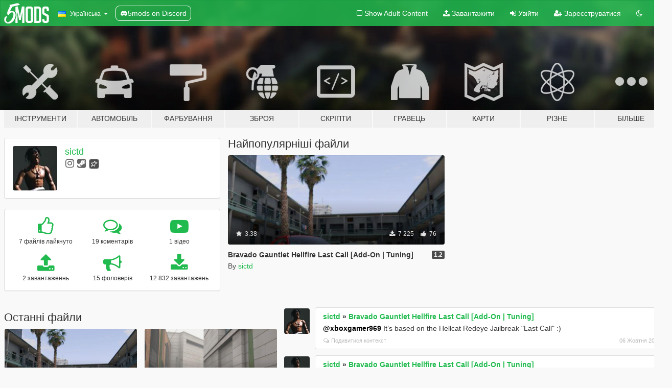

--- FILE ---
content_type: text/html; charset=utf-8
request_url: https://uk.gta5-mods.com/users/sictd
body_size: 8467
content:

<!DOCTYPE html>
<html lang="uk" dir="ltr">
<head>
	<title>
		Мод на GTA 5 від sictd - GTA5-Mods.com
	</title>

		<script
		  async
		  src="https://hb.vntsm.com/v4/live/vms/sites/gta5-mods.com/index.js"
        ></script>

        <script>
          self.__VM = self.__VM || [];
          self.__VM.push(function (admanager, scope) {
            scope.Config.buildPlacement((configBuilder) => {
              configBuilder.add("billboard");
              configBuilder.addDefaultOrUnique("mobile_mpu").setBreakPoint("mobile")
            }).display("top-ad");

            scope.Config.buildPlacement((configBuilder) => {
              configBuilder.add("leaderboard");
              configBuilder.addDefaultOrUnique("mobile_mpu").setBreakPoint("mobile")
            }).display("central-ad");

            scope.Config.buildPlacement((configBuilder) => {
              configBuilder.add("mpu");
              configBuilder.addDefaultOrUnique("mobile_mpu").setBreakPoint("mobile")
            }).display("side-ad");

            scope.Config.buildPlacement((configBuilder) => {
              configBuilder.add("leaderboard");
              configBuilder.addDefaultOrUnique("mpu").setBreakPoint({ mediaQuery: "max-width:1200px" })
            }).display("central-ad-2");

            scope.Config.buildPlacement((configBuilder) => {
              configBuilder.add("leaderboard");
              configBuilder.addDefaultOrUnique("mobile_mpu").setBreakPoint("mobile")
            }).display("bottom-ad");

            scope.Config.buildPlacement((configBuilder) => {
              configBuilder.add("desktop_takeover");
              configBuilder.addDefaultOrUnique("mobile_takeover").setBreakPoint("mobile")
            }).display("takeover-ad");

            scope.Config.get('mpu').display('download-ad-1');
          });
        </script>

	<meta charset="utf-8">
	<meta name="viewport" content="width=320, initial-scale=1.0, maximum-scale=1.0">
	<meta http-equiv="X-UA-Compatible" content="IE=edge">
	<meta name="msapplication-config" content="none">
	<meta name="theme-color" content="#20ba4e">
	<meta name="msapplication-navbutton-color" content="#20ba4e">
	<meta name="apple-mobile-web-app-capable" content="yes">
	<meta name="apple-mobile-web-app-status-bar-style" content="#20ba4e">
	<meta name="csrf-param" content="authenticity_token" />
<meta name="csrf-token" content="MhqSHEk2N/vY8RTk6lBzNWeG0H0kw5UQLjplbvjTz1m2aSVHVvRL2/zstfGuWMEq4+AUMPg+Yvzk12m5vZKpxA==" />
	

	<link rel="shortcut icon" type="image/x-icon" href="https://images.gta5-mods.com/icons/favicon.png">
	<link rel="stylesheet" media="screen" href="/assets/application-7e510725ebc5c55e88a9fd87c027a2aa9e20126744fbac89762e0fd54819c399.css" />
	    <link rel="alternate" hreflang="id" href="https://id.gta5-mods.com/users/sictd">
    <link rel="alternate" hreflang="ms" href="https://ms.gta5-mods.com/users/sictd">
    <link rel="alternate" hreflang="bg" href="https://bg.gta5-mods.com/users/sictd">
    <link rel="alternate" hreflang="ca" href="https://ca.gta5-mods.com/users/sictd">
    <link rel="alternate" hreflang="cs" href="https://cs.gta5-mods.com/users/sictd">
    <link rel="alternate" hreflang="da" href="https://da.gta5-mods.com/users/sictd">
    <link rel="alternate" hreflang="de" href="https://de.gta5-mods.com/users/sictd">
    <link rel="alternate" hreflang="el" href="https://el.gta5-mods.com/users/sictd">
    <link rel="alternate" hreflang="en" href="https://www.gta5-mods.com/users/sictd">
    <link rel="alternate" hreflang="es" href="https://es.gta5-mods.com/users/sictd">
    <link rel="alternate" hreflang="fr" href="https://fr.gta5-mods.com/users/sictd">
    <link rel="alternate" hreflang="gl" href="https://gl.gta5-mods.com/users/sictd">
    <link rel="alternate" hreflang="ko" href="https://ko.gta5-mods.com/users/sictd">
    <link rel="alternate" hreflang="hi" href="https://hi.gta5-mods.com/users/sictd">
    <link rel="alternate" hreflang="it" href="https://it.gta5-mods.com/users/sictd">
    <link rel="alternate" hreflang="hu" href="https://hu.gta5-mods.com/users/sictd">
    <link rel="alternate" hreflang="mk" href="https://mk.gta5-mods.com/users/sictd">
    <link rel="alternate" hreflang="nl" href="https://nl.gta5-mods.com/users/sictd">
    <link rel="alternate" hreflang="nb" href="https://no.gta5-mods.com/users/sictd">
    <link rel="alternate" hreflang="pl" href="https://pl.gta5-mods.com/users/sictd">
    <link rel="alternate" hreflang="pt-BR" href="https://pt.gta5-mods.com/users/sictd">
    <link rel="alternate" hreflang="ro" href="https://ro.gta5-mods.com/users/sictd">
    <link rel="alternate" hreflang="ru" href="https://ru.gta5-mods.com/users/sictd">
    <link rel="alternate" hreflang="sl" href="https://sl.gta5-mods.com/users/sictd">
    <link rel="alternate" hreflang="fi" href="https://fi.gta5-mods.com/users/sictd">
    <link rel="alternate" hreflang="sv" href="https://sv.gta5-mods.com/users/sictd">
    <link rel="alternate" hreflang="vi" href="https://vi.gta5-mods.com/users/sictd">
    <link rel="alternate" hreflang="tr" href="https://tr.gta5-mods.com/users/sictd">
    <link rel="alternate" hreflang="uk" href="https://uk.gta5-mods.com/users/sictd">
    <link rel="alternate" hreflang="zh-CN" href="https://zh.gta5-mods.com/users/sictd">

  <script src="/javascripts/ads.js"></script>

		<!-- Nexus Google Tag Manager -->
		<script nonce="true">
//<![CDATA[
				window.dataLayer = window.dataLayer || [];

						window.dataLayer.push({
								login_status: 'Guest',
								user_id: undefined,
								gta5mods_id: undefined,
						});

//]]>
</script>
		<script nonce="true">
//<![CDATA[
				(function(w,d,s,l,i){w[l]=w[l]||[];w[l].push({'gtm.start':
				new Date().getTime(),event:'gtm.js'});var f=d.getElementsByTagName(s)[0],
				j=d.createElement(s),dl=l!='dataLayer'?'&l='+l:'';j.async=true;j.src=
				'https://www.googletagmanager.com/gtm.js?id='+i+dl;f.parentNode.insertBefore(j,f);
				})(window,document,'script','dataLayer','GTM-KCVF2WQ');

//]]>
</script>		<!-- End Nexus Google Tag Manager -->
</head>
<body class=" uk">
	<!-- Google Tag Manager (noscript) -->
	<noscript><iframe src="https://www.googletagmanager.com/ns.html?id=GTM-KCVF2WQ"
										height="0" width="0" style="display:none;visibility:hidden"></iframe></noscript>
	<!-- End Google Tag Manager (noscript) -->

<div id="page-cover"></div>
<div id="page-loading">
	<span class="graphic"></span>
	<span class="message">Завантаження...</span>
</div>

<div id="page-cover"></div>

<nav id="main-nav" class="navbar navbar-default">
  <div class="container">
    <div class="navbar-header">
      <a class="navbar-brand" href="/"></a>

      <ul class="nav navbar-nav">
        <li id="language-dropdown" class="dropdown">
          <a href="#language" class="dropdown-toggle" data-toggle="dropdown">
            <span class="famfamfam-flag-ua icon"></span>&nbsp;
            <span class="language-name">Українська</span>
            <span class="caret"></span>
          </a>

          <ul class="dropdown-menu dropdown-menu-with-footer">
                <li>
                  <a href="https://id.gta5-mods.com/users/sictd">
                    <span class="famfamfam-flag-id"></span>
                    <span class="language-name">Bahasa Indonesia</span>
                  </a>
                </li>
                <li>
                  <a href="https://ms.gta5-mods.com/users/sictd">
                    <span class="famfamfam-flag-my"></span>
                    <span class="language-name">Bahasa Melayu</span>
                  </a>
                </li>
                <li>
                  <a href="https://bg.gta5-mods.com/users/sictd">
                    <span class="famfamfam-flag-bg"></span>
                    <span class="language-name">Български</span>
                  </a>
                </li>
                <li>
                  <a href="https://ca.gta5-mods.com/users/sictd">
                    <span class="famfamfam-flag-catalonia"></span>
                    <span class="language-name">Català</span>
                  </a>
                </li>
                <li>
                  <a href="https://cs.gta5-mods.com/users/sictd">
                    <span class="famfamfam-flag-cz"></span>
                    <span class="language-name">Čeština</span>
                  </a>
                </li>
                <li>
                  <a href="https://da.gta5-mods.com/users/sictd">
                    <span class="famfamfam-flag-dk"></span>
                    <span class="language-name">Dansk</span>
                  </a>
                </li>
                <li>
                  <a href="https://de.gta5-mods.com/users/sictd">
                    <span class="famfamfam-flag-de"></span>
                    <span class="language-name">Deutsch</span>
                  </a>
                </li>
                <li>
                  <a href="https://el.gta5-mods.com/users/sictd">
                    <span class="famfamfam-flag-gr"></span>
                    <span class="language-name">Ελληνικά</span>
                  </a>
                </li>
                <li>
                  <a href="https://www.gta5-mods.com/users/sictd">
                    <span class="famfamfam-flag-gb"></span>
                    <span class="language-name">English</span>
                  </a>
                </li>
                <li>
                  <a href="https://es.gta5-mods.com/users/sictd">
                    <span class="famfamfam-flag-es"></span>
                    <span class="language-name">Español</span>
                  </a>
                </li>
                <li>
                  <a href="https://fr.gta5-mods.com/users/sictd">
                    <span class="famfamfam-flag-fr"></span>
                    <span class="language-name">Français</span>
                  </a>
                </li>
                <li>
                  <a href="https://gl.gta5-mods.com/users/sictd">
                    <span class="famfamfam-flag-es-gl"></span>
                    <span class="language-name">Galego</span>
                  </a>
                </li>
                <li>
                  <a href="https://ko.gta5-mods.com/users/sictd">
                    <span class="famfamfam-flag-kr"></span>
                    <span class="language-name">한국어</span>
                  </a>
                </li>
                <li>
                  <a href="https://hi.gta5-mods.com/users/sictd">
                    <span class="famfamfam-flag-in"></span>
                    <span class="language-name">हिन्दी</span>
                  </a>
                </li>
                <li>
                  <a href="https://it.gta5-mods.com/users/sictd">
                    <span class="famfamfam-flag-it"></span>
                    <span class="language-name">Italiano</span>
                  </a>
                </li>
                <li>
                  <a href="https://hu.gta5-mods.com/users/sictd">
                    <span class="famfamfam-flag-hu"></span>
                    <span class="language-name">Magyar</span>
                  </a>
                </li>
                <li>
                  <a href="https://mk.gta5-mods.com/users/sictd">
                    <span class="famfamfam-flag-mk"></span>
                    <span class="language-name">Македонски</span>
                  </a>
                </li>
                <li>
                  <a href="https://nl.gta5-mods.com/users/sictd">
                    <span class="famfamfam-flag-nl"></span>
                    <span class="language-name">Nederlands</span>
                  </a>
                </li>
                <li>
                  <a href="https://no.gta5-mods.com/users/sictd">
                    <span class="famfamfam-flag-no"></span>
                    <span class="language-name">Norsk</span>
                  </a>
                </li>
                <li>
                  <a href="https://pl.gta5-mods.com/users/sictd">
                    <span class="famfamfam-flag-pl"></span>
                    <span class="language-name">Polski</span>
                  </a>
                </li>
                <li>
                  <a href="https://pt.gta5-mods.com/users/sictd">
                    <span class="famfamfam-flag-br"></span>
                    <span class="language-name">Português do Brasil</span>
                  </a>
                </li>
                <li>
                  <a href="https://ro.gta5-mods.com/users/sictd">
                    <span class="famfamfam-flag-ro"></span>
                    <span class="language-name">Română</span>
                  </a>
                </li>
                <li>
                  <a href="https://ru.gta5-mods.com/users/sictd">
                    <span class="famfamfam-flag-ru"></span>
                    <span class="language-name">Русский</span>
                  </a>
                </li>
                <li>
                  <a href="https://sl.gta5-mods.com/users/sictd">
                    <span class="famfamfam-flag-si"></span>
                    <span class="language-name">Slovenščina</span>
                  </a>
                </li>
                <li>
                  <a href="https://fi.gta5-mods.com/users/sictd">
                    <span class="famfamfam-flag-fi"></span>
                    <span class="language-name">Suomi</span>
                  </a>
                </li>
                <li>
                  <a href="https://sv.gta5-mods.com/users/sictd">
                    <span class="famfamfam-flag-se"></span>
                    <span class="language-name">Svenska</span>
                  </a>
                </li>
                <li>
                  <a href="https://vi.gta5-mods.com/users/sictd">
                    <span class="famfamfam-flag-vn"></span>
                    <span class="language-name">Tiếng Việt</span>
                  </a>
                </li>
                <li>
                  <a href="https://tr.gta5-mods.com/users/sictd">
                    <span class="famfamfam-flag-tr"></span>
                    <span class="language-name">Türkçe</span>
                  </a>
                </li>
                <li>
                  <a href="https://uk.gta5-mods.com/users/sictd">
                    <span class="famfamfam-flag-ua"></span>
                    <span class="language-name">Українська</span>
                  </a>
                </li>
                <li>
                  <a href="https://zh.gta5-mods.com/users/sictd">
                    <span class="famfamfam-flag-cn"></span>
                    <span class="language-name">中文</span>
                  </a>
                </li>
          </ul>
        </li>
        <li class="discord-link">
          <a href="https://discord.gg/2PR7aMzD4U" target="_blank" rel="noreferrer">
            <img src="https://images.gta5-mods.com/site/discord-header.svg" height="15px" alt="">
            <span>5mods on Discord</span>
          </a>
        </li>
      </ul>
    </div>

    <ul class="nav navbar-nav navbar-right">
        <li>
          <a href="/adult_filter" title="Light mode">
              <span class="fa fa-square-o"></span>
            <span>Show Adult <span class="adult-filter__content-text">Content</span></span>
          </a>
        </li>
      <li class="hidden-xs">
        <a href="/upload">
          <span class="icon fa fa-upload"></span>
          Завантажити
        </a>
      </li>

        <li>
          <a href="/login?r=/users/sictd">
            <span class="icon fa fa-sign-in"></span>
            <span class="login-text">Увійти</span>
          </a>
        </li>

        <li class="hidden-xs">
          <a href="/register?r=/users/sictd">
            <span class="icon fa fa-user-plus"></span>
            Зареєструватися
          </a>
        </li>

        <li>
            <a href="/dark_mode" title="Dark mode">
              <span class="fa fa-moon-o"></span>
            </a>
        </li>

      <li id="search-dropdown">
        <a href="#search" class="dropdown-toggle" data-toggle="dropdown">
          <span class="fa fa-search"></span>
        </a>

        <div class="dropdown-menu">
          <div class="form-inline">
            <div class="form-group">
              <div class="input-group">
                <div class="input-group-addon"><span  class="fa fa-search"></span></div>
                <input type="text" class="form-control" placeholder="Пошук модів для GTA 5.">
              </div>
            </div>
            <button type="submit" class="btn btn-primary">
              Пошук
            </button>
          </div>
        </div>
      </li>
    </ul>
  </div>
</nav>

<div id="banner" class="">
  <div class="container hidden-xs">
    <div id="intro">
      <h1 class="styled">Ласкаво просимо на GTA5-Mods.com</h1>
      <p>Select one of the following categories to start browsing the latest GTA 5 PC mods:</p>
    </div>
  </div>

  <div class="container">
    <ul id="navigation" class="clearfix uk">
        <li class="tools ">
          <a href="/tools">
            <span class="icon-category"></span>
            <span class="label-border"></span>
            <span class="label-category md-small">
              <span>Інструменти</span>
            </span>
          </a>
        </li>
        <li class="vehicles ">
          <a href="/vehicles">
            <span class="icon-category"></span>
            <span class="label-border"></span>
            <span class="label-category md-small">
              <span>Автомобіль</span>
            </span>
          </a>
        </li>
        <li class="paintjobs ">
          <a href="/paintjobs">
            <span class="icon-category"></span>
            <span class="label-border"></span>
            <span class="label-category md-small">
              <span>Фарбування</span>
            </span>
          </a>
        </li>
        <li class="weapons ">
          <a href="/weapons">
            <span class="icon-category"></span>
            <span class="label-border"></span>
            <span class="label-category ">
              <span>Зброя</span>
            </span>
          </a>
        </li>
        <li class="scripts ">
          <a href="/scripts">
            <span class="icon-category"></span>
            <span class="label-border"></span>
            <span class="label-category ">
              <span>Скріпти</span>
            </span>
          </a>
        </li>
        <li class="player ">
          <a href="/player">
            <span class="icon-category"></span>
            <span class="label-border"></span>
            <span class="label-category ">
              <span>Гравець</span>
            </span>
          </a>
        </li>
        <li class="maps ">
          <a href="/maps">
            <span class="icon-category"></span>
            <span class="label-border"></span>
            <span class="label-category ">
              <span>Карти</span>
            </span>
          </a>
        </li>
        <li class="misc ">
          <a href="/misc">
            <span class="icon-category"></span>
            <span class="label-border"></span>
            <span class="label-category ">
              <span>Різне</span>
            </span>
          </a>
        </li>
      <li id="more-dropdown" class="more dropdown">
        <a href="#more" class="dropdown-toggle" data-toggle="dropdown">
          <span class="icon-category"></span>
          <span class="label-border"></span>
          <span class="label-category ">
            <span>Більше</span>
          </span>
        </a>

        <ul class="dropdown-menu pull-right">
          <li>
            <a href="http://www.gta5cheats.com" target="_blank">
              <span class="fa fa-external-link"></span>
              GTA 5 Cheats
            </a>
          </li>
        </ul>
      </li>
    </ul>
  </div>
</div>

<div id="content">
  
<div id="profile" data-user-id="1723660">
  <div class="container">


        <div class="row">
          <div class="col-sm-6 col-md-4">
            <div class="user-panel panel panel-default">
              <div class="panel-body">
                <div class="row">
                  <div class="col-xs-3">
                    <a href="/users/sictd">
                      <img class="img-responsive" src="https://img.gta5-mods.com/q75-w100-h100-cfill/avatars/1723660/74497a-rodeo.jpg" alt="74497a rodeo" />
                    </a>
                  </div>
                  <div class="col-xs-9">
                    <a class="username" href="/users/sictd">sictd</a>

                        <br/>

                            <div class="user-social">
                              



<a title="Instagram" target="_blank" href="https://www.instagram.com/sictd"><span class="fa fa-instagram"></span></a>



<a title="Steam" target="_blank" href="http://steamcommunity.com/id/sictd"><span class="fa fa-steam-square"></span></a>
<a title="Rockstar Games Social Club" target="_blank" href="http://socialclub.rockstargames.com/member/sictdd"><span class="fa fa-socialclub size-20"></span></a>



                            </div>


                            



                  </div>
                </div>
              </div>
            </div>

              <div class="panel panel-default" dir="auto">
                <div class="panel-body">
                    <div class="user-stats">
                      <div class="row">
                        <div class="col-xs-4">
                          <span class="stat-icon fa fa-thumbs-o-up"></span>
                          <span class="stat-label">
                            7 файлів лайкнуто
                          </span>
                        </div>
                        <div class="col-xs-4">
                          <span class="stat-icon fa fa-comments-o"></span>
                          <span class="stat-label">
                            19 коментарів
                          </span>
                        </div>
                        <div class="col-xs-4">
                          <span class="stat-icon fa fa-youtube-play"></span>
                          <span class="stat-label">
                            1 відео
                          </span>
                        </div>
                      </div>

                      <div class="row">
                        <div class="col-xs-4">
                          <span class="stat-icon fa fa-upload"></span>
                          <span class="stat-label">
                            2 завантаженнь
                          </span>
                        </div>
                        <div class="col-xs-4">
                          <span class="stat-icon fa fa-bullhorn"></span>
                          <span class="stat-label">
                            15 фоловерів
                          </span>
                        </div>
                          <div class="col-xs-4">
                            <span class="stat-icon fa fa-download"></span>
                            <span class="stat-label">
                              12 832 завантажень
                            </span>
                          </div>
                      </div>
                    </div>
                </div>
              </div>
          </div>

            <div class="col-sm-6 col-md-4 file-list">
              <h3 class="no-margin-top">Найпопулярніші файли</h3>
              
<div class="file-list-obj">
  <a href="/vehicles/bravado-gauntlet-hellfire-last-call-add-on-tuning" title="Bravado Gauntlet Hellfire Last Call [Add-On | Tuning]" class="preview empty">

    <img title="Bravado Gauntlet Hellfire Last Call [Add-On | Tuning]" class="img-responsive" alt="Bravado Gauntlet Hellfire Last Call [Add-On | Tuning]" src="https://img.gta5-mods.com/q75-w500-h333-cfill/images/bravado-gauntlet-hellfire-last-call-add-on-tuning/6efd77-20230917215534_1.jpg" />

      <ul class="categories">
            <li>Car</li>
            <li>Lore Friendly</li>
            <li>Vanilla Edit</li>
      </ul>

      <div class="stats">
        <div>
            <span title="3.38 star rating">
              <span class="fa fa-star"></span> 3.38
            </span>
        </div>
        <div>
          <span title="7 225 завантажень">
            <span class="fa fa-download"></span> 7 225
          </span>
          <span class="stats-likes" title="76 лайків">
            <span class="fa fa-thumbs-up"></span> 76
          </span>
        </div>
      </div>

  </a>
  <div class="details">
    <div class="top">
      <div class="name">
        <a href="/vehicles/bravado-gauntlet-hellfire-last-call-add-on-tuning" title="Bravado Gauntlet Hellfire Last Call [Add-On | Tuning]">
          <span dir="ltr">Bravado Gauntlet Hellfire Last Call [Add-On | Tuning]</span>
        </a>
      </div>
        <div class="version" dir="ltr" title="1.2">1.2</div>
    </div>
    <div class="bottom">
      <span class="bottom-by">By</span> <a href="/users/sictd" title="sictd">sictd</a>
    </div>
  </div>
</div>
            </div>
        </div>

            <div class="row">
                  <div class="file-list col-sm-5">
                    <div class="row-heading">
                      <h3 class="latest-files">
                        Останні файли
                      </h3>
                    </div>

                        <div class="row">
                            <div class="col-xs-6 col-sm-12 col-md-6">
                              
<div class="file-list-obj">
  <a href="/vehicles/bravado-gauntlet-hellfire-last-call-add-on-tuning" title="Bravado Gauntlet Hellfire Last Call [Add-On | Tuning]" class="preview empty">

    <img title="Bravado Gauntlet Hellfire Last Call [Add-On | Tuning]" class="img-responsive" alt="Bravado Gauntlet Hellfire Last Call [Add-On | Tuning]" src="https://img.gta5-mods.com/q75-w500-h333-cfill/images/bravado-gauntlet-hellfire-last-call-add-on-tuning/6efd77-20230917215534_1.jpg" />

      <ul class="categories">
            <li>Car</li>
            <li>Lore Friendly</li>
            <li>Vanilla Edit</li>
      </ul>

      <div class="stats">
        <div>
            <span title="3.38 star rating">
              <span class="fa fa-star"></span> 3.38
            </span>
        </div>
        <div>
          <span title="7 225 завантажень">
            <span class="fa fa-download"></span> 7 225
          </span>
          <span class="stats-likes" title="76 лайків">
            <span class="fa fa-thumbs-up"></span> 76
          </span>
        </div>
      </div>

  </a>
  <div class="details">
    <div class="top">
      <div class="name">
        <a href="/vehicles/bravado-gauntlet-hellfire-last-call-add-on-tuning" title="Bravado Gauntlet Hellfire Last Call [Add-On | Tuning]">
          <span dir="ltr">Bravado Gauntlet Hellfire Last Call [Add-On | Tuning]</span>
        </a>
      </div>
        <div class="version" dir="ltr" title="1.2">1.2</div>
    </div>
    <div class="bottom">
      <span class="bottom-by">By</span> <a href="/users/sictd" title="sictd">sictd</a>
    </div>
  </div>
</div>
                            </div>
                            <div class="col-xs-6 col-sm-12 col-md-6">
                              
<div class="file-list-obj">
  <a href="/vehicles/bravado-buffalo-hellfire-unmarked-pack-add-on" title="Bravado Buffalo Hellfire Unmarked Pack [Add-On | Tuning]" class="preview empty">

    <img title="Bravado Buffalo Hellfire Unmarked Pack [Add-On | Tuning]" class="img-responsive" alt="Bravado Buffalo Hellfire Unmarked Pack [Add-On | Tuning]" src="https://img.gta5-mods.com/q75-w500-h333-cfill/images/bravado-buffalo-hellfire-unmarked-pack-add-on/da774a-20230915141331_1.jpg" />

      <ul class="categories">
            <li>Car</li>
            <li>Emergency</li>
            <li>Lore Friendly</li>
            <li>Vanilla Edit</li>
      </ul>

      <div class="stats">
        <div>
            <span title="4.0 star rating">
              <span class="fa fa-star"></span> 4.0
            </span>
        </div>
        <div>
          <span title="5 607 завантажень">
            <span class="fa fa-download"></span> 5 607
          </span>
          <span class="stats-likes" title="76 лайків">
            <span class="fa fa-thumbs-up"></span> 76
          </span>
        </div>
      </div>

  </a>
  <div class="details">
    <div class="top">
      <div class="name">
        <a href="/vehicles/bravado-buffalo-hellfire-unmarked-pack-add-on" title="Bravado Buffalo Hellfire Unmarked Pack [Add-On | Tuning]">
          <span dir="ltr">Bravado Buffalo Hellfire Unmarked Pack [Add-On | Tuning]</span>
        </a>
      </div>
        <div class="version" dir="ltr" title="1.2">1.2</div>
    </div>
    <div class="bottom">
      <span class="bottom-by">By</span> <a href="/users/sictd" title="sictd">sictd</a>
    </div>
  </div>
</div>
                            </div>
                        </div>
                  </div>

                  <div id="comments" class="col-sm-7">
                    <ul class="media-list comments-list" style="display: block;">
                      
    <li id="comment-2196181" class="comment media " data-comment-id="2196181" data-username="sictd" data-mentions="[&quot;xboxgamer969&quot;]">
      <div class="media-left">
        <a href="/users/sictd"><img class="media-object" src="https://img.gta5-mods.com/q75-w100-h100-cfill/avatars/1723660/74497a-rodeo.jpg" alt="74497a rodeo" /></a>
      </div>
      <div class="media-body">
        <div class="panel panel-default">
          <div class="panel-body">
            <div class="media-heading clearfix">
              <div class="pull-left flip" dir="auto">
                <a href="/users/sictd">sictd</a>
                    &raquo;
                    <a href="/vehicles/bravado-gauntlet-hellfire-last-call-add-on-tuning">Bravado Gauntlet Hellfire Last Call [Add-On | Tuning]</a>
              </div>
              <div class="pull-right flip">
                

                
              </div>
            </div>

            <div class="comment-text " dir="auto"><p><a class="mention" href="/users/xboxgamer969">@xboxgamer969</a> It’s based on the Hellcat Redeye Jailbreak &quot;Last Call&quot; :)</p></div>

            <div class="media-details clearfix">
              <div class="row">
                <div class="col-md-8 text-left flip">

                    <a class="inline-icon-text" href="/vehicles/bravado-gauntlet-hellfire-last-call-add-on-tuning#comment-2196181"><span class="fa fa-comments-o"></span>Подивитися контекст</a>

                  

                  
                </div>
                <div class="col-md-4 text-right flip" title="пт., 06 жовт. 2023, 12:03:11 +0000">06 Жовтня 2023</div>
              </div>
            </div>
          </div>
        </div>
      </div>
    </li>

    <li id="comment-2192402" class="comment media " data-comment-id="2192402" data-username="sictd" data-mentions="[&quot;Dayashii&quot;]">
      <div class="media-left">
        <a href="/users/sictd"><img class="media-object" src="https://img.gta5-mods.com/q75-w100-h100-cfill/avatars/1723660/74497a-rodeo.jpg" alt="74497a rodeo" /></a>
      </div>
      <div class="media-body">
        <div class="panel panel-default">
          <div class="panel-body">
            <div class="media-heading clearfix">
              <div class="pull-left flip" dir="auto">
                <a href="/users/sictd">sictd</a>
                    &raquo;
                    <a href="/vehicles/bravado-gauntlet-hellfire-last-call-add-on-tuning">Bravado Gauntlet Hellfire Last Call [Add-On | Tuning]</a>
              </div>
              <div class="pull-right flip">
                

                
              </div>
            </div>

            <div class="comment-text " dir="auto"><p><a class="mention" href="/users/Dayashii">@Dayashii</a> Please learn about how Modeling works before you speak on it, weirdo gave me a single star😭🤦‍♂️</p></div>

            <div class="media-details clearfix">
              <div class="row">
                <div class="col-md-8 text-left flip">

                    <a class="inline-icon-text" href="/vehicles/bravado-gauntlet-hellfire-last-call-add-on-tuning#comment-2192402"><span class="fa fa-comments-o"></span>Подивитися контекст</a>

                  

                  
                </div>
                <div class="col-md-4 text-right flip" title="нд., 24 вер. 2023, 00:16:54 +0000">24 Вересня 2023</div>
              </div>
            </div>
          </div>
        </div>
      </div>
    </li>

    <li id="comment-2191448" class="comment media " data-comment-id="2191448" data-username="sictd" data-mentions="[&quot;Dayashii&quot;]">
      <div class="media-left">
        <a href="/users/sictd"><img class="media-object" src="https://img.gta5-mods.com/q75-w100-h100-cfill/avatars/1723660/74497a-rodeo.jpg" alt="74497a rodeo" /></a>
      </div>
      <div class="media-body">
        <div class="panel panel-default">
          <div class="panel-body">
            <div class="media-heading clearfix">
              <div class="pull-left flip" dir="auto">
                <a href="/users/sictd">sictd</a>
                    &raquo;
                    <a href="/vehicles/bravado-gauntlet-hellfire-last-call-add-on-tuning">Bravado Gauntlet Hellfire Last Call [Add-On | Tuning]</a>
              </div>
              <div class="pull-right flip">
                

                
              </div>
            </div>

            <div class="comment-text " dir="auto"><p><a class="mention" href="/users/Dayashii">@Dayashii</a> What would how much is edited change about doing LOD&#39;s? It takes hours or even days to do it right. </p></div>

            <div class="media-details clearfix">
              <div class="row">
                <div class="col-md-8 text-left flip">

                    <a class="inline-icon-text" href="/vehicles/bravado-gauntlet-hellfire-last-call-add-on-tuning#comment-2191448"><span class="fa fa-comments-o"></span>Подивитися контекст</a>

                  

                  
                </div>
                <div class="col-md-4 text-right flip" title="ср., 20 вер. 2023, 16:29:44 +0000">20 Вересня 2023</div>
              </div>
            </div>
          </div>
        </div>
      </div>
    </li>

    <li id="comment-2191447" class="comment media " data-comment-id="2191447" data-username="sictd" data-mentions="[]">
      <div class="media-left">
        <a href="/users/sictd"><img class="media-object" src="https://img.gta5-mods.com/q75-w100-h100-cfill/avatars/1723660/74497a-rodeo.jpg" alt="74497a rodeo" /></a>
      </div>
      <div class="media-body">
        <div class="panel panel-default">
          <div class="panel-body">
            <div class="media-heading clearfix">
              <div class="pull-left flip" dir="auto">
                <a href="/users/sictd">sictd</a>
                    &raquo;
                    <a href="/vehicles/bravado-gauntlet-hellfire-last-call-add-on-tuning">Bravado Gauntlet Hellfire Last Call [Add-On | Tuning]</a>
              </div>
              <div class="pull-right flip">
                

                
              </div>
            </div>

            <div class="comment-text " dir="auto"><p>@N. Man Read the desc
</p></div>

            <div class="media-details clearfix">
              <div class="row">
                <div class="col-md-8 text-left flip">

                    <a class="inline-icon-text" href="/vehicles/bravado-gauntlet-hellfire-last-call-add-on-tuning#comment-2191447"><span class="fa fa-comments-o"></span>Подивитися контекст</a>

                  

                  
                </div>
                <div class="col-md-4 text-right flip" title="ср., 20 вер. 2023, 16:28:46 +0000">20 Вересня 2023</div>
              </div>
            </div>
          </div>
        </div>
      </div>
    </li>

    <li id="comment-2191155" class="comment media " data-comment-id="2191155" data-username="sictd" data-mentions="[&quot;Dayashii&quot;]">
      <div class="media-left">
        <a href="/users/sictd"><img class="media-object" src="https://img.gta5-mods.com/q75-w100-h100-cfill/avatars/1723660/74497a-rodeo.jpg" alt="74497a rodeo" /></a>
      </div>
      <div class="media-body">
        <div class="panel panel-default">
          <div class="panel-body">
            <div class="media-heading clearfix">
              <div class="pull-left flip" dir="auto">
                <a href="/users/sictd">sictd</a>
                    &raquo;
                    <a href="/vehicles/bravado-gauntlet-hellfire-last-call-add-on-tuning">Bravado Gauntlet Hellfire Last Call [Add-On | Tuning]</a>
              </div>
              <div class="pull-right flip">
                

                
              </div>
            </div>

            <div class="comment-text " dir="auto"><p><a class="mention" href="/users/Dayashii">@Dayashii</a> U can&#39;t be serious</p></div>

            <div class="media-details clearfix">
              <div class="row">
                <div class="col-md-8 text-left flip">

                    <a class="inline-icon-text" href="/vehicles/bravado-gauntlet-hellfire-last-call-add-on-tuning#comment-2191155"><span class="fa fa-comments-o"></span>Подивитися контекст</a>

                  

                  
                </div>
                <div class="col-md-4 text-right flip" title="вт., 19 вер. 2023, 13:43:59 +0000">19 Вересня 2023</div>
              </div>
            </div>
          </div>
        </div>
      </div>
    </li>

    <li id="comment-2191129" class="comment media " data-comment-id="2191129" data-username="sictd" data-mentions="[&quot;ssmol&quot;]">
      <div class="media-left">
        <a href="/users/sictd"><img class="media-object" src="https://img.gta5-mods.com/q75-w100-h100-cfill/avatars/1723660/74497a-rodeo.jpg" alt="74497a rodeo" /></a>
      </div>
      <div class="media-body">
        <div class="panel panel-default">
          <div class="panel-body">
            <div class="media-heading clearfix">
              <div class="pull-left flip" dir="auto">
                <a href="/users/sictd">sictd</a>
                    &raquo;
                    <a href="/vehicles/bravado-buffalo-hellfire-unmarked-pack-add-on">Bravado Buffalo Hellfire Unmarked Pack [Add-On | Tuning]</a>
              </div>
              <div class="pull-right flip">
                

                
              </div>
            </div>

            <div class="comment-text " dir="auto"><p><a class="mention" href="/users/ssmol">@ssmol</a> Fixed it, thank you for telling me! Would you mind giving a better Review? :&#39;)</p></div>

            <div class="media-details clearfix">
              <div class="row">
                <div class="col-md-8 text-left flip">

                    <a class="inline-icon-text" href="/vehicles/bravado-buffalo-hellfire-unmarked-pack-add-on#comment-2191129"><span class="fa fa-comments-o"></span>Подивитися контекст</a>

                  

                  
                </div>
                <div class="col-md-4 text-right flip" title="вт., 19 вер. 2023, 11:47:34 +0000">19 Вересня 2023</div>
              </div>
            </div>
          </div>
        </div>
      </div>
    </li>

    <li id="comment-2190964" class="comment media " data-comment-id="2190964" data-username="sictd" data-mentions="[&quot;youngregy&quot;]">
      <div class="media-left">
        <a href="/users/sictd"><img class="media-object" src="https://img.gta5-mods.com/q75-w100-h100-cfill/avatars/1723660/74497a-rodeo.jpg" alt="74497a rodeo" /></a>
      </div>
      <div class="media-body">
        <div class="panel panel-default">
          <div class="panel-body">
            <div class="media-heading clearfix">
              <div class="pull-left flip" dir="auto">
                <a href="/users/sictd">sictd</a>
                    &raquo;
                    <a href="/vehicles/bravado-gauntlet-hellfire-last-call-add-on-tuning">Bravado Gauntlet Hellfire Last Call [Add-On | Tuning]</a>
              </div>
              <div class="pull-right flip">
                

                
              </div>
            </div>

            <div class="comment-text " dir="auto"><p><a class="mention" href="/users/youngregy">@youngregy</a> It&#39;s fixed</p></div>

            <div class="media-details clearfix">
              <div class="row">
                <div class="col-md-8 text-left flip">

                    <a class="inline-icon-text" href="/vehicles/bravado-gauntlet-hellfire-last-call-add-on-tuning#comment-2190964"><span class="fa fa-comments-o"></span>Подивитися контекст</a>

                  

                  
                </div>
                <div class="col-md-4 text-right flip" title="пн., 18 вер. 2023, 19:00:45 +0000">18 Вересня 2023</div>
              </div>
            </div>
          </div>
        </div>
      </div>
    </li>

    <li id="comment-2190931" class="comment media " data-comment-id="2190931" data-username="sictd" data-mentions="[&quot;youngregy&quot;]">
      <div class="media-left">
        <a href="/users/sictd"><img class="media-object" src="https://img.gta5-mods.com/q75-w100-h100-cfill/avatars/1723660/74497a-rodeo.jpg" alt="74497a rodeo" /></a>
      </div>
      <div class="media-body">
        <div class="panel panel-default">
          <div class="panel-body">
            <div class="media-heading clearfix">
              <div class="pull-left flip" dir="auto">
                <a href="/users/sictd">sictd</a>
                    &raquo;
                    <a href="/vehicles/bravado-gauntlet-hellfire-last-call-add-on-tuning">Bravado Gauntlet Hellfire Last Call [Add-On | Tuning]</a>
              </div>
              <div class="pull-right flip">
                

                
              </div>
            </div>

            <div class="comment-text " dir="auto"><p><a class="mention" href="/users/youngregy">@youngregy</a> Will fix rn, thanks a lot
</p></div>

            <div class="media-details clearfix">
              <div class="row">
                <div class="col-md-8 text-left flip">

                    <a class="inline-icon-text" href="/vehicles/bravado-gauntlet-hellfire-last-call-add-on-tuning#comment-2190931"><span class="fa fa-comments-o"></span>Подивитися контекст</a>

                  

                  
                </div>
                <div class="col-md-4 text-right flip" title="пн., 18 вер. 2023, 17:19:11 +0000">18 Вересня 2023</div>
              </div>
            </div>
          </div>
        </div>
      </div>
    </li>

    <li id="comment-2190904" class="comment media " data-comment-id="2190904" data-username="sictd" data-mentions="[&quot;Scooby271&quot;]">
      <div class="media-left">
        <a href="/users/sictd"><img class="media-object" src="https://img.gta5-mods.com/q75-w100-h100-cfill/avatars/1723660/74497a-rodeo.jpg" alt="74497a rodeo" /></a>
      </div>
      <div class="media-body">
        <div class="panel panel-default">
          <div class="panel-body">
            <div class="media-heading clearfix">
              <div class="pull-left flip" dir="auto">
                <a href="/users/sictd">sictd</a>
                    &raquo;
                    <a href="/vehicles/bravado-gauntlet-hellfire-last-call-add-on-tuning">Bravado Gauntlet Hellfire Last Call [Add-On | Tuning]</a>
              </div>
              <div class="pull-right flip">
                

                
              </div>
            </div>

            <div class="comment-text " dir="auto"><p><a class="mention" href="/users/Scooby271">@Scooby271</a> Probably not, sorry. You could replace the original gauntlet&#39;s vehicle.rpf files with mine, that should work</p></div>

            <div class="media-details clearfix">
              <div class="row">
                <div class="col-md-8 text-left flip">

                    <a class="inline-icon-text" href="/vehicles/bravado-gauntlet-hellfire-last-call-add-on-tuning#comment-2190904"><span class="fa fa-comments-o"></span>Подивитися контекст</a>

                  

                  
                </div>
                <div class="col-md-4 text-right flip" title="пн., 18 вер. 2023, 15:45:27 +0000">18 Вересня 2023</div>
              </div>
            </div>
          </div>
        </div>
      </div>
    </li>

    <li id="comment-2190818" class="comment media " data-comment-id="2190818" data-username="sictd" data-mentions="[&quot;RichardST3&quot;]">
      <div class="media-left">
        <a href="/users/sictd"><img class="media-object" src="https://img.gta5-mods.com/q75-w100-h100-cfill/avatars/1723660/74497a-rodeo.jpg" alt="74497a rodeo" /></a>
      </div>
      <div class="media-body">
        <div class="panel panel-default">
          <div class="panel-body">
            <div class="media-heading clearfix">
              <div class="pull-left flip" dir="auto">
                <a href="/users/sictd">sictd</a>
                    &raquo;
                    <a href="/vehicles/bravado-gauntlet-hellfire-last-call-add-on-tuning">Bravado Gauntlet Hellfire Last Call [Add-On | Tuning]</a>
              </div>
              <div class="pull-right flip">
                

                
              </div>
            </div>

            <div class="comment-text " dir="auto"><p><a class="mention" href="/users/RichardST3">@RichardST3</a> Glad you do</p></div>

            <div class="media-details clearfix">
              <div class="row">
                <div class="col-md-8 text-left flip">

                    <a class="inline-icon-text" href="/vehicles/bravado-gauntlet-hellfire-last-call-add-on-tuning#comment-2190818"><span class="fa fa-comments-o"></span>Подивитися контекст</a>

                  

                  
                </div>
                <div class="col-md-4 text-right flip" title="пн., 18 вер. 2023, 09:04:05 +0000">18 Вересня 2023</div>
              </div>
            </div>
          </div>
        </div>
      </div>
    </li>

                    </ul>
                  </div>
            </div>

  </div>
</div>
</div>
<div id="footer">
  <div class="container">

    <div class="row">

      <div class="col-sm-4 col-md-4">

        <a href="/users/Slim Trashman" class="staff">Designed in Alderney</a><br/>
        <a href="/users/rappo" class="staff">Made in Los Santos</a>

      </div>

      <div class="col-sm-8 col-md-8 hidden-xs">

        <div class="col-md-4 hidden-sm hidden-xs">
          <ul>
            <li>
              <a href="/tools">Інструменти для моддінгу GTA 5</a>
            </li>
            <li>
              <a href="/vehicles">Автомобільні моди GTA 5</a>
            </li>
            <li>
              <a href="/paintjobs">Фарбування до авто GTA 5</a>
            </li>
            <li>
              <a href="/weapons">Моди на зброю GTA 5</a>
            </li>
            <li>
              <a href="/scripts">Скриптові моди GTA 5</a>
            </li>
            <li>
              <a href="/player">Моди на гравця GTA 5.</a>
            </li>
            <li>
              <a href="/maps">Картові моди GTA 5</a>
            </li>
            <li>
              <a href="/misc">Різні моди на GTA 5</a>
            </li>
          </ul>
        </div>

        <div class="col-sm-4 col-md-4 hidden-xs">
          <ul>
            <li>
              <a href="/all">Останні файли</a>
            </li>
            <li>
              <a href="/all/tags/featured">Рекомендовані файли</a>
            </li>
            <li>
              <a href="/all/most-liked">Найбільш сподобані файли</a>
            </li>
            <li>
              <a href="/all/most-downloaded">Найбільш завантажені файли</a>
            </li>
            <li>
              <a href="/all/highest-rated">Файли з великим рейтингом</a>
            </li>
            <li>
              <a href="/leaderboard">Таблиця лидерів GTA5-Mods.com</a>
            </li>
          </ul>
        </div>

        <div class="col-sm-4 col-md-4">
          <ul>
            <li>
              <a href="/contact">
                Контакти
              </a>
            </li>
            <li>
              <a href="/privacy">
                Політика Конфіденційності
              </a>
            </li>
            <li>
              <a href="/terms">
                Terms of Use
              </a>
            </li>
            <li>
              <a href="https://www.cognitoforms.com/NexusMods/_5ModsDMCAForm">
                DMCA
              </a>
            </li>
            <li>
              <a href="https://www.twitter.com/5mods" class="social" target="_blank" rel="noreferrer" title="@5mods в Твіттері">
                <span class="fa fa-twitter-square"></span>
                @5mods в Твіттері
              </a>
            </li>
            <li>
              <a href="https://www.facebook.com/5mods" class="social" target="_blank" rel="noreferrer" title="5mods в Фейсбуці">
                <span class="fa fa-facebook-official"></span>
                5mods в Фейсбуці
              </a>
            </li>
            <li>
              <a href="https://discord.gg/2PR7aMzD4U" class="social" target="_blank" rel="noreferrer" title="5mods on Discord">
                <img src="https://images.gta5-mods.com/site/discord-footer.svg#discord" height="15px" alt="">
                5mods on Discord
              </a>
            </li>
          </ul>
        </div>

      </div>

    </div>
  </div>
</div>

<script src="/assets/i18n-df0d92353b403d0e94d1a4f346ded6a37d72d69e9a14f2caa6d80e755877da17.js"></script>
<script src="/assets/translations-a23fafd59dbdbfa99c7d1d49b61f0ece1d1aff5b9b63d693ca14bfa61420d77c.js"></script>
<script type="text/javascript">
		I18n.defaultLocale = 'en';
		I18n.locale = 'uk';
		I18n.fallbacks = true;

		var GTA5M = {User: {authenticated: false}};
</script>
<script src="/assets/application-d3801923323270dc3fae1f7909466e8a12eaf0dc3b846aa57c43fa1873fe9d56.js"></script>
  <script src="https://apis.google.com/js/platform.js" xmlns="http://www.w3.org/1999/html"></script>
            <script type="application/ld+json">
            {
              "@context": "http://schema.org",
              "@type": "Person",
              "name": "sictd"
            }
            </script>


<!-- Quantcast Tag -->
<script type="text/javascript">
		var _qevents = _qevents || [];
		(function () {
				var elem = document.createElement('script');
				elem.src = (document.location.protocol == "https:" ? "https://secure" : "http://edge") + ".quantserve.com/quant.js";
				elem.async = true;
				elem.type = "text/javascript";
				var scpt = document.getElementsByTagName('script')[0];
				scpt.parentNode.insertBefore(elem, scpt);
		})();
		_qevents.push({
				qacct: "p-bcgV-fdjlWlQo"
		});
</script>
<noscript>
	<div style="display:none;">
		<img src="//pixel.quantserve.com/pixel/p-bcgV-fdjlWlQo.gif" border="0" height="1" width="1" alt="Quantcast"/>
	</div>
</noscript>
<!-- End Quantcast tag -->

<!-- Ad Blocker Checks -->
<script type="application/javascript">
    (function () {
        console.log("ABD: ", window.AdvertStatus);
        if (window.AdvertStatus === undefined) {
            var container = document.createElement('div');
            container.classList.add('container');

            var div = document.createElement('div');
            div.classList.add('alert', 'alert-warning');
            div.innerText = "Ad-blockers can cause errors with the image upload service, please consider turning them off if you have issues.";
            container.appendChild(div);

            var upload = document.getElementById('upload');
            if (upload) {
                upload.insertBefore(container, upload.firstChild);
            }
        }
    })();
</script>



<div class="js-paloma-hook" data-id="176899528474">
  <script type="text/javascript">
    (function(){
      // Do not continue if Paloma not found.
      if (window['Paloma'] === undefined) {
        return true;
      }

      Paloma.env = 'production';

      // Remove any callback details if any
      $('.js-paloma-hook[data-id!=' + 176899528474 + ']').remove();

      var request = {"resource":"User","action":"profile","params":{}};

      Paloma.engine.setRequest({
        id: "176899528474",
        resource: request['resource'],
        action: request['action'],
        params: request['params']});
    })();
  </script>
</div>
</body>
</html>
